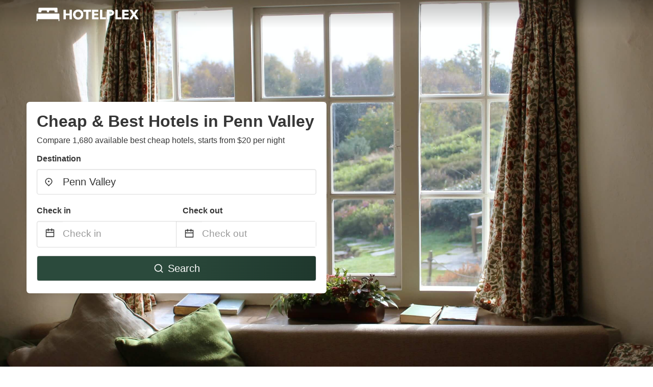

--- FILE ---
content_type: application/javascript
request_url: https://www.hotelplex.com/_next/static/chunks/5.fba3bdac7bcf017a4f22.js
body_size: 59266
content:
(window.webpackJsonp_N_E=window.webpackJsonp_N_E||[]).push([[5],{Gpi5:function(e,t,n){"use strict";var o=Object.prototype.hasOwnProperty,i="~";function r(){}function a(e,t,n){this.fn=e,this.context=t,this.once=n||!1}function s(e,t,n,o,r){if("function"!==typeof n)throw new TypeError("The listener must be a function");var s=new a(n,o||e,r),l=i?i+t:t;return e._events[l]?e._events[l].fn?e._events[l]=[e._events[l],s]:e._events[l].push(s):(e._events[l]=s,e._eventsCount++),e}function l(e,t){0===--e._eventsCount?e._events=new r:delete e._events[t]}function p(){this._events=new r,this._eventsCount=0}Object.create&&(r.prototype=Object.create(null),(new r).__proto__||(i=!1)),p.prototype.eventNames=function(){var e,t,n=[];if(0===this._eventsCount)return n;for(t in e=this._events)o.call(e,t)&&n.push(i?t.slice(1):t);return Object.getOwnPropertySymbols?n.concat(Object.getOwnPropertySymbols(e)):n},p.prototype.listeners=function(e){var t=i?i+e:e,n=this._events[t];if(!n)return[];if(n.fn)return[n.fn];for(var o=0,r=n.length,a=new Array(r);o<r;o++)a[o]=n[o].fn;return a},p.prototype.listenerCount=function(e){var t=i?i+e:e,n=this._events[t];return n?n.fn?1:n.length:0},p.prototype.emit=function(e,t,n,o,r,a){var s=i?i+e:e;if(!this._events[s])return!1;var l,p,u=this._events[s],h=arguments.length;if(u.fn){switch(u.once&&this.removeListener(e,u.fn,void 0,!0),h){case 1:return u.fn.call(u.context),!0;case 2:return u.fn.call(u.context,t),!0;case 3:return u.fn.call(u.context,t,n),!0;case 4:return u.fn.call(u.context,t,n,o),!0;case 5:return u.fn.call(u.context,t,n,o,r),!0;case 6:return u.fn.call(u.context,t,n,o,r,a),!0}for(p=1,l=new Array(h-1);p<h;p++)l[p-1]=arguments[p];u.fn.apply(u.context,l)}else{var c,d=u.length;for(p=0;p<d;p++)switch(u[p].once&&this.removeListener(e,u[p].fn,void 0,!0),h){case 1:u[p].fn.call(u[p].context);break;case 2:u[p].fn.call(u[p].context,t);break;case 3:u[p].fn.call(u[p].context,t,n);break;case 4:u[p].fn.call(u[p].context,t,n,o);break;default:if(!l)for(c=1,l=new Array(h-1);c<h;c++)l[c-1]=arguments[c];u[p].fn.apply(u[p].context,l)}}return!0},p.prototype.on=function(e,t,n){return s(this,e,t,n,!1)},p.prototype.once=function(e,t,n){return s(this,e,t,n,!0)},p.prototype.removeListener=function(e,t,n,o){var r=i?i+e:e;if(!this._events[r])return this;if(!t)return l(this,r),this;var a=this._events[r];if(a.fn)a.fn!==t||o&&!a.once||n&&a.context!==n||l(this,r);else{for(var s=0,p=[],u=a.length;s<u;s++)(a[s].fn!==t||o&&!a[s].once||n&&a[s].context!==n)&&p.push(a[s]);p.length?this._events[r]=1===p.length?p[0]:p:l(this,r)}return this},p.prototype.removeAllListeners=function(e){var t;return e?(t=i?i+e:e,this._events[t]&&l(this,t)):(this._events=new r,this._eventsCount=0),this},p.prototype.off=p.prototype.removeListener,p.prototype.addListener=p.prototype.on,p.prefixed=i,p.EventEmitter=p,e.exports=p},aeo5:function(e,t,n){"use strict";function o(e,t){this.x=e,this.y=t}e.exports=o,o.prototype={clone:function(){return new o(this.x,this.y)},add:function(e){return this.clone()._add(e)},sub:function(e){return this.clone()._sub(e)},multByPoint:function(e){return this.clone()._multByPoint(e)},divByPoint:function(e){return this.clone()._divByPoint(e)},mult:function(e){return this.clone()._mult(e)},div:function(e){return this.clone()._div(e)},rotate:function(e){return this.clone()._rotate(e)},rotateAround:function(e,t){return this.clone()._rotateAround(e,t)},matMult:function(e){return this.clone()._matMult(e)},unit:function(){return this.clone()._unit()},perp:function(){return this.clone()._perp()},round:function(){return this.clone()._round()},mag:function(){return Math.sqrt(this.x*this.x+this.y*this.y)},equals:function(e){return this.x===e.x&&this.y===e.y},dist:function(e){return Math.sqrt(this.distSqr(e))},distSqr:function(e){var t=e.x-this.x,n=e.y-this.y;return t*t+n*n},angle:function(){return Math.atan2(this.y,this.x)},angleTo:function(e){return Math.atan2(this.y-e.y,this.x-e.x)},angleWith:function(e){return this.angleWithSep(e.x,e.y)},angleWithSep:function(e,t){return Math.atan2(this.x*t-this.y*e,this.x*e+this.y*t)},_matMult:function(e){var t=e[0]*this.x+e[1]*this.y,n=e[2]*this.x+e[3]*this.y;return this.x=t,this.y=n,this},_add:function(e){return this.x+=e.x,this.y+=e.y,this},_sub:function(e){return this.x-=e.x,this.y-=e.y,this},_mult:function(e){return this.x*=e,this.y*=e,this},_div:function(e){return this.x/=e,this.y/=e,this},_multByPoint:function(e){return this.x*=e.x,this.y*=e.y,this},_divByPoint:function(e){return this.x/=e.x,this.y/=e.y,this},_unit:function(){return this._div(this.mag()),this},_perp:function(){var e=this.y;return this.y=this.x,this.x=-e,this},_rotate:function(e){var t=Math.cos(e),n=Math.sin(e),o=t*this.x-n*this.y,i=n*this.x+t*this.y;return this.x=o,this.y=i,this},_rotateAround:function(e,t){var n=Math.cos(e),o=Math.sin(e),i=t.x+n*(this.x-t.x)-o*(this.y-t.y),r=t.y+o*(this.x-t.x)+n*(this.y-t.y);return this.x=i,this.y=r,this},_round:function(){return this.x=Math.round(this.x),this.y=Math.round(this.y),this}},o.convert=function(e){return e instanceof o?e:Array.isArray(e)?new o(e[0],e[1]):e}},"mV/n":function(e,t,n){"use strict";n.r(t);var o=n("9fIP"),i=n("MMYH"),r=n("8K1b"),a=n("K/z8"),s=n("sRHE"),l=n("ERkP"),p=n.n(l),u=n("zjfJ"),h=n("aWzz"),c=n.n(h),d=n("7nmT"),g=n.n(d),f=n("Gpi5"),m=n.n(f),v=function e(t,n){if(t===n)return!0;if(t&&n&&"object"==typeof t&&"object"==typeof n){if(t.constructor!==n.constructor)return!1;var o,i,r;if(Array.isArray(t)){if((o=t.length)!=n.length)return!1;for(i=o;0!==i--;)if(!e(t[i],n[i]))return!1;return!0}if(t.constructor===RegExp)return t.source===n.source&&t.flags===n.flags;if(t.valueOf!==Object.prototype.valueOf)return t.valueOf()===n.valueOf();if(t.toString!==Object.prototype.toString)return t.toString()===n.toString();if((o=(r=Object.keys(t)).length)!==Object.keys(n).length)return!1;for(i=o;0!==i--;)if(!Object.prototype.hasOwnProperty.call(n,r[i]))return!1;for(i=o;0!==i--;){var a=r[i];if(!e(t[a],n[a]))return!1}return!0}return t!==t&&n!==n};const _="__googleMapsScriptId";class y{constructor({apiKey:e,channel:t,client:n,id:o=_,libraries:i=[],language:r,region:a,version:s,mapIds:l,nonce:p,retries:u=3,url:h="https://maps.googleapis.com/maps/api/js"}){if(this.CALLBACK="__googleMapsCallback",this.callbacks=[],this.done=!1,this.loading=!1,this.errors=[],this.version=s,this.apiKey=e,this.channel=t,this.client=n,this.id=o||_,this.libraries=i,this.language=r,this.region=a,this.mapIds=l,this.nonce=p,this.retries=u,this.url=h,y.instance){if(!v(this.options,y.instance.options))throw new Error(`Loader must not be called again with different options. ${JSON.stringify(this.options)} !== ${JSON.stringify(y.instance.options)}`);return y.instance}y.instance=this}get options(){return{version:this.version,apiKey:this.apiKey,channel:this.channel,client:this.client,id:this.id,libraries:this.libraries,language:this.language,region:this.region,mapIds:this.mapIds,nonce:this.nonce,url:this.url}}createUrl(){let e=this.url;return e+=`?callback=${this.CALLBACK}`,this.apiKey&&(e+=`&key=${this.apiKey}`),this.channel&&(e+=`&channel=${this.channel}`),this.client&&(e+=`&client=${this.client}`),this.libraries.length>0&&(e+=`&libraries=${this.libraries.join(",")}`),this.language&&(e+=`&language=${this.language}`),this.region&&(e+=`&region=${this.region}`),this.version&&(e+=`&v=${this.version}`),this.mapIds&&(e+=`&map_ids=${this.mapIds.join(",")}`),e}load(){return this.loadPromise()}loadPromise(){return new Promise((e,t)=>{this.loadCallback(n=>{n?t(n):e()})})}loadCallback(e){this.callbacks.push(e),this.execute()}setScript(){if(document.getElementById(this.id))return void this.callback();const e=this.createUrl(),t=document.createElement("script");t.id=this.id,t.type="text/javascript",t.src=e,t.onerror=this.loadErrorCallback.bind(this),t.defer=!0,t.async=!0,this.nonce&&(t.nonce=this.nonce),document.head.appendChild(t)}deleteScript(){const e=document.getElementById(this.id);e&&e.remove()}resetIfRetryingFailed(){const e=this.retries+1;this.done&&!this.loading&&this.errors.length>=e&&(this.deleteScript(),this.done=!1,this.loading=!1,this.errors=[])}loadErrorCallback(e){if(this.errors.push(e),this.errors.length<=this.retries){const e=this.errors.length*Math.pow(2,this.errors.length);console.log(`Failed to load Google Maps script, retrying in ${e} ms.`),setTimeout(()=>{this.deleteScript(),this.setScript()},e)}else this.onerrorEvent=e,this.callback()}setCallback(){window.__googleMapsCallback=this.callback.bind(this)}callback(){this.done=!0,this.loading=!1,this.callbacks.forEach(e=>{e(this.onerrorEvent)}),this.callbacks=[]}execute(){window.google&&window.google.maps&&window.google.maps.version&&(console.warn("Google Maps already loaded outside @googlemaps/js-api-loader.This may result in undesirable behavior as options and script parameters may not match."),this.callback()),this.resetIfRetryingFailed(),this.done?this.callback():this.loading||(this.loading=!0,this.setCallback(),this.setScript())}}var C=n("aeo5"),M=n.n(C);function b(){return(b=Object.assign||function(e){for(var t=1;t<arguments.length;t++){var n=arguments[t];for(var o in n)Object.prototype.hasOwnProperty.call(n,o)&&(e[o]=n[o])}return e}).apply(this,arguments)}function w(e,t){e.prototype=Object.create(t.prototype),e.prototype.constructor=e,e.__proto__=t}function k(e){if(void 0===e)throw new ReferenceError("this hasn't been initialised - super() hasn't been called");return e}var x={width:"100%",height:"100%",left:0,top:0,margin:0,padding:0,position:"absolute"},S=function(e){function t(){return e.apply(this,arguments)||this}w(t,e);var n=t.prototype;return n.shouldComponentUpdate=function(){return!1},n.render=function(){return p.a.createElement("div",{ref:this.props.registerChild,style:x})},t}(l.Component),L=function(e){function t(t){var n;return(n=e.call(this)||this).gmapInstance=t,n}w(t,e);var n=t.prototype;return n.getChildren=function(){return this.gmapInstance.props.children},n.getMousePosition=function(){return this.gmapInstance.mouse_},n.getUpdateCounter=function(){return this.gmapInstance.updateCounter_},n.dispose=function(){this.gmapInstance=null,this.removeAllListeners()},t}(m.a),O=function(e,t){for(var n=b({},e),o=0;o<t.length;o++){var i=t[o];i in n&&delete n[i]}return n},D=Object.prototype.hasOwnProperty;function z(e,t){return e===t?0!==e||0!==t||1/e==1/t:e!=e&&t!=t}function T(e,t){if(z(e,t))return!0;if("object"!=typeof e||null===e||"object"!=typeof t||null===t)return!1;var n=Object.keys(e),o=Object.keys(t);if(n.length!==o.length)return!1;for(var i=0;i<n.length;i++)if(!D.call(t,n[i])||!z(e[n[i]],t[n[i]]))return!1;return!0}var P={width:"100%",height:"100%",left:0,top:0,margin:0,padding:0,position:"absolute"},E={width:0,height:0,left:0,top:0,backgroundColor:"transparent",position:"absolute"},A=function(e){function t(t){var n;return(n=e.call(this,t)||this)._getState=function(){return{children:n.props.dispatcher.getChildren(),updateCounter:n.props.dispatcher.getUpdateCounter()}},n._onChangeHandler=function(){if(n.dimensionsCache_){var e=(n.state.children||[]).length,t=n._getState();n.setState(t,(function(){return(t.children||[]).length!==e&&n._onMouseChangeHandler()}))}},n._onChildClick=function(){n.props.onChildClick&&n.hoverChildProps_&&n.props.onChildClick(n.hoverKey_,n.hoverChildProps_)},n._onChildMouseDown=function(){n.props.onChildMouseDown&&n.hoverChildProps_&&n.props.onChildMouseDown(n.hoverKey_,n.hoverChildProps_)},n._onChildMouseEnter=function(e,t){n.dimensionsCache_&&(n.props.onChildMouseEnter&&n.props.onChildMouseEnter(e,t),n.hoverChildProps_=t,n.hoverKey_=e,n.setState({hoverKey:e}))},n._onChildMouseLeave=function(){if(n.dimensionsCache_){var e=n.hoverKey_;null!=e&&(n.props.onChildMouseLeave&&n.props.onChildMouseLeave(e,n.hoverChildProps_),n.hoverKey_=null,n.hoverChildProps_=null,n.setState({hoverKey:null}))}},n._onMouseAllow=function(e){e||n._onChildMouseLeave(),n.allowMouse_=e},n._onMouseChangeHandler=function(){n.allowMouse_&&n._onMouseChangeHandlerRaf()},n._onMouseChangeHandlerRaf=function(){if(n.dimensionsCache_){var e=n.props.dispatcher.getMousePosition();if(e){var t=[],o=n.props.getHoverDistance();if(p.a.Children.forEach(n.state.children,(function(i,r){if(i&&(void 0!==i.props.latLng||void 0!==i.props.lat||void 0!==i.props.lng)){var a=null!=i.key?i.key:r,s=n.props.distanceToMouse(n.dimensionsCache_[a],e,i.props);s<o&&t.push({key:a,dist:s,props:i.props})}})),t.length){t.sort((function(e,t){return e.dist-t.dist}));var i=t[0].key,r=t[0].props;n.hoverKey_!==i&&(n._onChildMouseLeave(),n._onChildMouseEnter(i,r))}else n._onChildMouseLeave()}else n._onChildMouseLeave()}},n._getDimensions=function(e){return n.dimensionsCache_[e]},n.dimensionsCache_={},n.hoverKey_=null,n.hoverChildProps_=null,n.allowMouse_=!0,n.state=b({},n._getState(),{hoverKey:null}),n}w(t,e);var n=t.prototype;return n.componentDidMount=function(){this.props.dispatcher.on("kON_CHANGE",this._onChangeHandler),this.props.dispatcher.on("kON_MOUSE_POSITION_CHANGE",this._onMouseChangeHandler),this.props.dispatcher.on("kON_CLICK",this._onChildClick),this.props.dispatcher.on("kON_MDOWN",this._onChildMouseDown)},n.shouldComponentUpdate=function(e,t){return!0===this.props.experimental?!T(this.props,e)||!T(O(this.state,["hoverKey"]),O(t,["hoverKey"])):!T(this.props,e)||!T(this.state,t)},n.componentWillUnmount=function(){this.props.dispatcher.removeListener("kON_CHANGE",this._onChangeHandler),this.props.dispatcher.removeListener("kON_MOUSE_POSITION_CHANGE",this._onMouseChangeHandler),this.props.dispatcher.removeListener("kON_CLICK",this._onChildClick),this.props.dispatcher.removeListener("kON_MDOWN",this._onChildMouseDown),this.dimensionsCache_=null},n.render=function(){var e=this,t=this.props.style||P;this.dimensionsCache_={};var n=p.a.Children.map(this.state.children,(function(t,n){if(t){if(void 0===t.props.latLng&&void 0===t.props.lat&&void 0===t.props.lng)return p.a.cloneElement(t,{$geoService:e.props.geoService,$onMouseAllow:e._onMouseAllow,$prerender:e.props.prerender});var o=void 0!==t.props.latLng?t.props.latLng:{lat:t.props.lat,lng:t.props.lng},i=e.props.insideMapPanes?e.props.geoService.fromLatLngToDivPixel(o):e.props.geoService.fromLatLngToCenterPixel(o),r={left:i.x,top:i.y};if(void 0!==t.props.seLatLng||void 0!==t.props.seLat&&void 0!==t.props.seLng){var a=void 0!==t.props.seLatLng?t.props.seLatLng:{lat:t.props.seLat,lng:t.props.seLng},s=e.props.insideMapPanes?e.props.geoService.fromLatLngToDivPixel(a):e.props.geoService.fromLatLngToCenterPixel(a);r.width=s.x-i.x,r.height=s.y-i.y}var l=e.props.geoService.fromLatLngToContainerPixel(o),u=null!=t.key?t.key:n;return e.dimensionsCache_[u]=b({x:l.x,y:l.y},o),p.a.createElement("div",{key:u,style:b({},E,r),className:t.props.$markerHolderClassName},p.a.cloneElement(t,{$hover:u===e.state.hoverKey,$getDimensions:e._getDimensions,$dimensionKey:u,$geoService:e.props.geoService,$onMouseAllow:e._onMouseAllow,$prerender:e.props.prerender}))}}));return p.a.createElement("div",{style:t},n)},t}(l.Component);A.propTypes={geoService:c.a.any,style:c.a.any,distanceToMouse:c.a.func,dispatcher:c.a.any,onChildClick:c.a.func,onChildMouseDown:c.a.func,onChildMouseLeave:c.a.func,onChildMouseEnter:c.a.func,getHoverDistance:c.a.func,insideMapPanes:c.a.bool,prerender:c.a.bool},A.defaultProps={insideMapPanes:!1,prerender:!1};var j={width:"50%",height:"50%",left:"50%",top:"50%",margin:0,padding:0,position:"absolute"};function B(e){return p.a.createElement("div",{style:j},p.a.createElement(A,b({},e,{prerender:!0})))}var I,N,R,Z=new Promise((function(e){R=e})),H=function(e,t){if(!e)return Z;if(N)return N;e.libraries||(e.libraries=[]);var n=[].concat(e.libraries);if(t&&(0!==n.length&&n.includes("visualization")||n.push("visualization"),console.warn("heatmapLibrary will be deprecated in the future. Please use { libraries: ['visualization'] } in bootstrapURLKeys property instead")),"undefined"==typeof window)throw new Error("google map cannot be loaded outside browser env");var o=e.key,i=function(e,t){if(null==e)return{};var n,o,i={},r=Object.keys(e);for(o=0;o<r.length;o++)t.indexOf(n=r[o])>=0||(i[n]=e[n]);return i}(e,["key"]);return I||(I=new y(b({apiKey:o||""},i,{libraries:n}))),N=I.load().then((function(){return R(window.google.maps),window.google.maps})),R(N),N};function F(e,t,n){var o=n-t;return e===n?e:((e-t)%o+o)%o+t}var U=function(){function e(e,t){if(isNaN(e)||isNaN(t))throw new Error("Invalid LatLng object: ("+e+", "+t+")");this.lat=+e,this.lng=+t}return e.prototype.wrap=function(){return new e(this.lat,F(this.lng,-180,180))},e}();U.convert=function(e){return e instanceof U?e:Array.isArray(e)?new U(e[0],e[1]):"lng"in e&&"lat"in e?new U(e.lat,e.lng):e};var G=function(){function e(e,t,n){this.tileSize=e||512,this._minZoom=t||0,this._maxZoom=n||52,this.latRange=[-85.05113,85.05113],this.width=0,this.height=0,this.zoom=0,this.center=new U(0,0),this.angle=0}var t,n=e.prototype;return n.zoomScale=function(e){return Math.pow(2,e)},n.scaleZoom=function(e){return Math.log(e)/Math.LN2},n.project=function(e,t){return new M.a(this.lngX(e.lng,t),this.latY(e.lat,t))},n.unproject=function(e,t){return new U(this.yLat(e.y,t),this.xLng(e.x,t))},n.lngX=function(e,t){return(180+e)*(t||this.worldSize)/360},n.latY=function(e,t){return(180-180/Math.PI*Math.log(Math.tan(Math.PI/4+e*Math.PI/360)))*(t||this.worldSize)/360},n.xLng=function(e,t){return 360*e/(t||this.worldSize)-180},n.yLat=function(e,t){return 360/Math.PI*Math.atan(Math.exp((180-360*e/(t||this.worldSize))*Math.PI/180))-90},n.locationPoint=function(e){var t=this.project(e);return this.centerPoint._sub(this.point._sub(t)._rotate(this.angle))},n.pointLocation=function(e){var t=this.centerPoint._sub(e)._rotate(-this.angle);return this.unproject(this.point.sub(t))},(t=[{key:"minZoom",get:function(){return this._minZoom},set:function(e){this._minZoom=e,this.zoom=Math.max(this.zoom,e)}},{key:"maxZoom",get:function(){return this._maxZoom},set:function(e){this._maxZoom=e,this.zoom=Math.min(this.zoom,e)}},{key:"worldSize",get:function(){return this.tileSize*this.scale}},{key:"centerPoint",get:function(){return new M.a(0,0)}},{key:"size",get:function(){return new M.a(this.width,this.height)}},{key:"bearing",get:function(){return-this.angle/Math.PI*180},set:function(e){this.angle=-F(e,-180,180)*Math.PI/180}},{key:"zoom",get:function(){return this._zoom},set:function(e){var t=Math.min(Math.max(e,this.minZoom),this.maxZoom);this._zoom=t,this.scale=this.zoomScale(t),this.tileZoom=Math.floor(t),this.zoomFraction=t-this.tileZoom}},{key:"x",get:function(){return this.lngX(this.center.lng)}},{key:"y",get:function(){return this.latY(this.center.lat)}},{key:"point",get:function(){return new M.a(this.x,this.y)}}])&&function(e,t){for(var n=0;n<t.length;n++){var o=t[n];o.enumerable=o.enumerable||!1,o.configurable=!0,"value"in o&&(o.writable=!0),Object.defineProperty(e,o.key,o)}}(e.prototype,t),e}(),K=function(){function e(e){this.hasSize_=!1,this.hasView_=!1,this.transform_=new G(e||512)}var t=e.prototype;return t.setView=function(e,t,n){this.transform_.center=U.convert(e),this.transform_.zoom=+t,this.transform_.bearing=+n,this.hasView_=!0},t.setViewSize=function(e,t){this.transform_.width=e,this.transform_.height=t,this.hasSize_=!0},t.setMapCanvasProjection=function(e,t){this.maps_=e,this.mapCanvasProjection_=t},t.canProject=function(){return this.hasSize_&&this.hasView_},t.hasSize=function(){return this.hasSize_},t.fromLatLngToCenterPixel=function(e){return this.transform_.locationPoint(U.convert(e))},t.fromLatLngToDivPixel=function(e){if(this.mapCanvasProjection_){var t=new this.maps_.LatLng(e.lat,e.lng);return this.mapCanvasProjection_.fromLatLngToDivPixel(t)}return this.fromLatLngToCenterPixel(e)},t.fromLatLngToContainerPixel=function(e){if(this.mapCanvasProjection_){var t=new this.maps_.LatLng(e.lat,e.lng);return this.mapCanvasProjection_.fromLatLngToContainerPixel(t)}var n=this.fromLatLngToCenterPixel(e);return n.x-=this.transform_.worldSize*Math.round(n.x/this.transform_.worldSize),n.x+=this.transform_.width/2,n.y+=this.transform_.height/2,n},t.fromContainerPixelToLatLng=function(e){if(this.mapCanvasProjection_){var t=this.mapCanvasProjection_.fromContainerPixelToLatLng(e);return{lat:t.lat(),lng:t.lng()}}var n=b({},e);n.x-=this.transform_.width/2,n.y-=this.transform_.height/2;var o=this.transform_.pointLocation(M.a.convert(n));return o.lng-=360*Math.round(o.lng/360),o},t.getWidth=function(){return this.transform_.width},t.getHeight=function(){return this.transform_.height},t.getZoom=function(){return this.transform_.zoom},t.getCenter=function(){return this.transform_.pointLocation({x:0,y:0})},t.getBounds=function(e,t){var n=e&&e[0]||0,o=e&&e[1]||0,i=e&&e[2]||0,r=e&&e[3]||0;if(this.getWidth()-o-r>0&&this.getHeight()-n-i>0){var a=this.transform_.pointLocation(M.a.convert({x:r-this.getWidth()/2,y:n-this.getHeight()/2})),s=this.transform_.pointLocation(M.a.convert({x:this.getWidth()/2-o,y:this.getHeight()/2-i})),l=[a.lat,a.lng,s.lat,s.lng,s.lat,a.lng,a.lat,s.lng];return t&&(l=l.map((function(e){return Math.round(e*t)/t}))),l}return[0,0,0,0]},e}();function W(e){if(window.requestAnimationFrame)return window.requestAnimationFrame(e);var t=window.webkitRequestAnimationFrame||window.mozRequestAnimationFrame;return t?t(e):window.setTimeout(e,1e3/60)}var $=Math.log2?Math.log2:function(e){return Math.log(e)/Math.LN2};function V(e,t){return Object.keys(e).reduce((function(n,o){return t(e[o])&&(n[o]=e[o]),n}),{})}var q=function(e){if(null!==e&&"object"==typeof e){if(0===Object.keys(e).length)return!0}else if(null==e||""===e)return!0;return!1},J=Object.prototype.toString;function Y(e){return"number"==typeof e||function(e){return!!e&&"object"==typeof e}(e)&&"[object Number]"===J.call(e)}var X=null;function Q(){if(X)return X;if("undefined"!=typeof navigator){var e=navigator.userAgent.indexOf("MSIE")>-1,t=navigator.userAgent.indexOf("Firefox")>-1,n=navigator.userAgent.toLowerCase().indexOf("op")>-1,o=navigator.userAgent.indexOf("Chrome")>-1,i=navigator.userAgent.indexOf("Safari")>-1;return o&&i&&(i=!1),o&&n&&(o=!1),X={isExplorer:e,isFirefox:t,isOpera:n,isChrome:o,isSafari:i}}return X={isChrome:!0,isExplorer:!1,isFirefox:!1,isOpera:!1,isSafari:!1}}var ee=function(e){return Function.prototype.toString.call(e)};function te(e){if(!e||"object"!=typeof e)return!1;var t="function"==typeof e.constructor?Object.getPrototypeOf(e):Object.prototype;if(null===t)return!0;var n=t.constructor;return"function"==typeof n&&n instanceof n&&ee(n)===ee(Object)}function ne(e,t,n,o){e.addEventListener(t,n,function(){var e=!1;try{var t=Object.defineProperty({},"passive",{get:function(){e=!0}});window.addEventListener("test",t,t),window.removeEventListener("test",t,t)}catch(t){e=!1}return e}()?{capture:o,passive:!0}:o)}var oe,ie=!("undefined"==typeof window||!window.document||!window.document.createElement);oe=ie?window:"undefined"!=typeof self?self:void 0;var re,ae="undefined"!=typeof document&&document.attachEvent,se=!1;if(ie&&!ae){var le=function(){var e=oe.requestAnimationFrame||oe.mozRequestAnimationFrame||oe.webkitRequestAnimationFrame||function(e){return oe.setTimeout(e,20)};return function(t){return e(t)}}(),pe=(re=oe.cancelAnimationFrame||oe.mozCancelAnimationFrame||oe.webkitCancelAnimationFrame||oe.clearTimeout,function(e){return re(e)}),ue=function(e){var t=e.__resizeTriggers__,n=t.firstElementChild,o=t.lastElementChild,i=n.firstElementChild;o.scrollLeft=o.scrollWidth,o.scrollTop=o.scrollHeight,i.style.width=n.offsetWidth+1+"px",i.style.height=n.offsetHeight+1+"px",n.scrollLeft=n.scrollWidth,n.scrollTop=n.scrollHeight},he=function(e){var t=this;ue(this),this.__resizeRAF__&&pe(this.__resizeRAF__),this.__resizeRAF__=le((function(){(function(e){return e.offsetWidth!=e.__resizeLast__.width||e.offsetHeight!=e.__resizeLast__.height})(t)&&(t.__resizeLast__.width=t.offsetWidth,t.__resizeLast__.height=t.offsetHeight,t.__resizeListeners__.forEach((function(n){n.call(t,e)})))}))},ce=!1,de="",ge="animationstart",fe="Webkit Moz O ms".split(" "),me="webkitAnimationStart animationstart oAnimationStart MSAnimationStart".split(" ");if(ie){var ve=document.createElement("fakeelement");if(void 0!==ve.style.animationName&&(ce=!0),!1===ce)for(var _e=0;_e<fe.length;_e++)if(void 0!==ve.style[fe[_e]+"AnimationName"]){de="-"+fe[_e].toLowerCase()+"-",ge=me[_e],ce=!0;break}}var ye="resizeanim",Ce="@"+de+"keyframes "+ye+" { from { opacity: 0; } to { opacity: 0; } } ",Me=de+"animation: 1ms "+ye+"; "}var be=void 0!==g.a.createPortal,we=be?g.a.createPortal:g.a.unstable_renderSubtreeIntoContainer,ke=function(e){return te(e)?e:{lat:e[0],lng:e[1]}},xe=function(e,t){return t<e?e:t},Se=function(e){function t(t){var n;if((n=e.call(this,t)||this)._getMinZoom=function(){if(n.geoService_.getWidth()>0||n.geoService_.getHeight()>0){var e=Math.ceil(n.geoService_.getWidth()/256)+2,t=Math.ceil(n.geoService_.getHeight()/256)+2,o=Math.max(e,t);return Math.ceil($(o))}return 3},n._computeMinZoom=function(e){return q(e)?n._getMinZoom():e},n._mapDomResizeCallback=function(){if(n.resetSizeOnIdle_=!0,n.maps_){var e=n.props.center||n.props.defaultCenter,t=n.map_.getCenter();n.maps_.event.trigger(n.map_,"resize"),n.map_.setCenter(n.props.resetBoundsOnResize?e:t)}},n._setLayers=function(e){e.forEach((function(e){n.layers_[e]=new n.maps_[e],n.layers_[e].setMap(n.map_)}))},n._renderPortal=function(){return p.a.createElement(A,{experimental:n.props.experimental,onChildClick:n._onChildClick,onChildMouseDown:n._onChildMouseDown,onChildMouseEnter:n._onChildMouseEnter,onChildMouseLeave:n._onChildMouseLeave,geoService:n.geoService_,insideMapPanes:!0,distanceToMouse:n.props.distanceToMouse,getHoverDistance:n._getHoverDistance,dispatcher:n.markersDispatcher_})},n._initMap=function(){if(!n.initialized_){n.initialized_=!0;var e=ke(n.props.center||n.props.defaultCenter);n.geoService_.setView(e,n.props.zoom||n.props.defaultZoom,0),n._onBoundsChanged();var t=b({},n.props.apiKey&&{key:n.props.apiKey},n.props.bootstrapURLKeys);n.props.googleMapLoader(t,n.props.heatmapLibrary).then((function(e){if(n.mounted_){var t,o,i=n.geoService_.getCenter(),r={zoom:n.props.zoom||n.props.defaultZoom,center:new e.LatLng(i.lat,i.lng)};n.props.heatmap.positions&&(Object.assign(k(n),{heatmap:(t=e,o=n.props.heatmap,new t.visualization.HeatmapLayer({data:o.positions.reduce((function(e,n){var o=n.weight,i=void 0===o?1:o;return e.push({location:new t.LatLng(n.lat,n.lng),weight:i}),e}),[])}))}),function(e,t){var n=t.options,o=void 0===n?{}:n;Object.keys(o).map((function(t){return e.set(t,o[t])}))}(n.heatmap,n.props.heatmap));var a=V(e,te),s="function"==typeof n.props.options?n.props.options(a):n.props.options,l=!q(n.props.draggable)&&{draggable:n.props.draggable},p=n._computeMinZoom(s.minZoom);n.minZoom_=p;var u=b({},{overviewMapControl:!1,streetViewControl:!1,rotateControl:!0,mapTypeControl:!1,styles:[{featureType:"poi",elementType:"labels",stylers:[{visibility:"off"}]}],minZoom:3},{minZoom:p},s,r);n.defaultDraggableOption_=q(u.draggable)?n.defaultDraggableOption_:u.draggable;var h=b({},u,l);h.minZoom=xe(h.minZoom,p);var c=new e.Map(g.a.findDOMNode(n.googleMapDom_),h);n.map_=c,n.maps_=e,n._setLayers(n.props.layerTypes);var d=e.version.match(/^3\.(\d+)\./),f=d&&Number(d[1]),m=k(n),v=Object.assign(new e.OverlayView,{onAdd:function(){var t="undefined"!=typeof screen?screen.width+"px":"2000px",n="undefined"!=typeof screen?screen.height+"px":"2000px",o=document.createElement("div");if(o.style.backgroundColor="transparent",o.style.position="absolute",o.style.left="0px",o.style.top="0px",o.style.width=t,o.style.height=n,m.props.overlayViewDivStyle){var i=m.props.overlayViewDivStyle;"object"==typeof i&&Object.keys(i).forEach((function(e){o.style[e]=i[e]}))}this.getPanes().overlayMouseTarget.appendChild(o),m.geoService_.setMapCanvasProjection(e,v.getProjection()),be?m.setState({overlay:o}):we(m,m._renderPortal(),o,(function(){return m.setState({overlay:o})}))},onRemove:function(){var e=m.state.overlay;e&&!be&&g.a.unmountComponentAtNode(e),m.setState({overlay:null})},draw:function(){if(m.updateCounter_++,m._onBoundsChanged(c,e,!m.props.debounced),m.googleApiLoadedCalled_||(m._onGoogleApiLoaded({map:c,maps:e,ref:m.googleMapDom_}),m.googleApiLoadedCalled_=!0),m.mouse_){var t=m.geoService_.fromContainerPixelToLatLng(m.mouse_);m.mouse_.lat=t.lat,m.mouse_.lng=t.lng}m._onChildMouseMove(),m.markersDispatcher_&&(m.markersDispatcher_.emit("kON_CHANGE"),m.fireMouseEventOnIdle_&&m.markersDispatcher_.emit("kON_MOUSE_POSITION_CHANGE"))}});n.overlay_=v,v.setMap(c),n.props.heatmap.positions&&n.heatmap.setMap(c),n.props.onTilesLoaded&&e.event.addListener(c,"tilesloaded",(function(){m._onTilesLoaded()})),e.event.addListener(c,"zoom_changed",(function(){m.geoService_.getZoom()!==c.getZoom()&&(m.zoomAnimationInProgress_||(m.zoomAnimationInProgress_=!0,m._onZoomAnimationStart(c.zoom)),f<32)&&((new Date).getTime()-n.zoomControlClickTime_<300?W((function(){return W((function(){m.updateCounter_++,m._onBoundsChanged(c,e)}))})):(m.updateCounter_++,m._onBoundsChanged(c,e)))})),e.event.addListener(c,"idle",(function(){if(n.resetSizeOnIdle_){n._setViewSize();var t=n._computeMinZoom(s.minZoom);t!==n.minZoom_&&(n.minZoom_=t,c.setOptions({minZoom:t})),n.resetSizeOnIdle_=!1}m.zoomAnimationInProgress_&&(m.zoomAnimationInProgress_=!1,m._onZoomAnimationEnd(c.zoom)),m.updateCounter_++,m._onBoundsChanged(c,e),m.dragTime_=0,m.markersDispatcher_&&m.markersDispatcher_.emit("kON_CHANGE")})),e.event.addListener(c,"mouseover",(function(){m.mouseInMap_=!0})),e.event.addListener(c,"click",(function(){m.mouseInMap_=!0})),e.event.addListener(c,"mouseout",(function(){m.mouseInMap_=!1,m.mouse_=null,m.markersDispatcher_.emit("kON_MOUSE_POSITION_CHANGE")})),e.event.addListener(c,"drag",(function(){m.dragTime_=(new Date).getTime(),m._onDrag(c)})),e.event.addListener(c,"dragend",(function(){var t=e.event.addListener(c,"idle",(function(){e.event.removeListener(t),m._onDragEnd(c)}))})),e.event.addListener(c,"maptypeid_changed",(function(){m._onMapTypeIdChange(c.getMapTypeId())}))}})).catch((function(e){throw n._onGoogleApiLoaded({map:null,maps:null,ref:n.googleMapDom_}),console.error(e),e}))}},n._onGoogleApiLoaded=function(){var e;n.props.onGoogleApiLoaded&&(e=n.props).onGoogleApiLoaded.apply(e,arguments)},n._getHoverDistance=function(){return n.props.hoverDistance},n._onDrag=function(){var e;return n.props.onDrag&&(e=n.props).onDrag.apply(e,arguments)},n._onDragEnd=function(){var e;return n.props.onDragEnd&&(e=n.props).onDragEnd.apply(e,arguments)},n._onMapTypeIdChange=function(){var e;return n.props.onMapTypeIdChange&&(e=n.props).onMapTypeIdChange.apply(e,arguments)},n._onZoomAnimationStart=function(){var e;return n.props.onZoomAnimationStart&&(e=n.props).onZoomAnimationStart.apply(e,arguments)},n._onZoomAnimationEnd=function(){var e;return n.props.onZoomAnimationEnd&&(e=n.props).onZoomAnimationEnd.apply(e,arguments)},n._onTilesLoaded=function(){return n.props.onTilesLoaded&&n.props.onTilesLoaded()},n._onChildClick=function(){var e;if(n.props.onChildClick)return(e=n.props).onChildClick.apply(e,arguments)},n._onChildMouseDown=function(e,t){n.childMouseDownArgs_=[e,t],n.props.onChildMouseDown&&n.props.onChildMouseDown(e,t,b({},n.mouse_))},n._onChildMouseUp=function(){var e;n.childMouseDownArgs_&&(n.props.onChildMouseUp&&(e=n.props).onChildMouseUp.apply(e,n.childMouseDownArgs_.concat([b({},n.mouse_)])),n.childMouseDownArgs_=null,n.childMouseUpTime_=(new Date).getTime())},n._onChildMouseMove=function(){var e;n.childMouseDownArgs_&&n.props.onChildMouseMove&&(e=n.props).onChildMouseMove.apply(e,n.childMouseDownArgs_.concat([b({},n.mouse_)]))},n._onChildMouseEnter=function(){var e;if(n.props.onChildMouseEnter)return(e=n.props).onChildMouseEnter.apply(e,arguments)},n._onChildMouseLeave=function(){var e;if(n.props.onChildMouseLeave)return(e=n.props).onChildMouseLeave.apply(e,arguments)},n._setViewSize=function(){if(n.mounted_){if(document.fullscreen||document.webkitIsFullScreen||document.mozFullScreen||document.msFullscreenElement)n.geoService_.setViewSize(window.innerWidth,window.innerHeight);else{var e=g.a.findDOMNode(n.googleMapDom_);n.geoService_.setViewSize(e.clientWidth,e.clientHeight)}n._onBoundsChanged()}},n._onWindowResize=function(){n.resetSizeOnIdle_=!0},n._onMapMouseMove=function(e){if(n.mouseInMap_){var t=(new Date).getTime();t-n.mouseMoveTime_>50&&(n.boundingRect_=e.currentTarget.getBoundingClientRect()),n.mouseMoveTime_=t;var o=e.clientX-n.boundingRect_.left,i=e.clientY-n.boundingRect_.top;n.mouse_||(n.mouse_={x:0,y:0,lat:0,lng:0}),n.mouse_.x=o,n.mouse_.y=i;var r=n.geoService_.fromContainerPixelToLatLng(n.mouse_);n.mouse_.lat=r.lat,n.mouse_.lng=r.lng,n._onChildMouseMove(),t-n.dragTime_<100?n.fireMouseEventOnIdle_=!0:(n.markersDispatcher_.emit("kON_MOUSE_POSITION_CHANGE"),n.fireMouseEventOnIdle_=!1)}},n._onClick=function(){var e;return n.props.onClick&&!n.childMouseDownArgs_&&(new Date).getTime()-n.childMouseUpTime_>300&&0===n.dragTime_&&(e=n.props).onClick.apply(e,arguments)},n._onMapClick=function(e){n.markersDispatcher_&&(n._onMapMouseMove(e),(new Date).getTime()-n.dragTime_>100&&(n.mouse_&&n._onClick(b({},n.mouse_,{event:e})),n.markersDispatcher_.emit("kON_CLICK",e)))},n._onMapMouseDownNative=function(e){n.mouseInMap_&&n._onMapMouseDown(e)},n._onMapMouseDown=function(e){n.markersDispatcher_&&(new Date).getTime()-n.dragTime_>100&&(n._onMapMouseMove(e),n.markersDispatcher_.emit("kON_MDOWN",e))},n._onMapMouseDownCapture=function(){Q().isChrome&&(n.zoomControlClickTime_=(new Date).getTime())},n._onKeyDownCapture=function(){Q().isChrome&&(n.zoomControlClickTime_=(new Date).getTime())},n._isCenterDefined=function(e){return e&&(te(e)&&Y(e.lat)&&Y(e.lng)||2===e.length&&Y(e[0])&&Y(e[1]))},n._onBoundsChanged=function(e,t,o){if(e){var i=e.getCenter();n.geoService_.setView([i.lat(),i.lng()],e.getZoom(),0)}if((n.props.onChange||n.props.onBoundsChange)&&n.geoService_.canProject()){var r=n.geoService_.getZoom(),a=n.geoService_.getBounds(),s=n.geoService_.getCenter();if(!function(e,t,n){if(e&&t){for(var o=0;o!==e.length;++o)if(Math.abs(e[o]-t[o])>1e-5)return!1;return!0}return!1}(a,n.prevBounds_)&&!1!==o){var l=n.geoService_.getBounds(n.props.margin);n.props.onBoundsChange&&n.props.onBoundsChange(n.centerIsObject_?b({},s):[s.lat,s.lng],r,a,l),n.props.onChange&&n.props.onChange({center:b({},s),zoom:r,bounds:{nw:{lat:a[0],lng:a[1]},se:{lat:a[2],lng:a[3]},sw:{lat:a[4],lng:a[5]},ne:{lat:a[6],lng:a[7]}},marginBounds:{nw:{lat:l[0],lng:l[1]},se:{lat:l[2],lng:l[3]},sw:{lat:l[4],lng:l[5]},ne:{lat:l[6],lng:l[7]}},size:n.geoService_.hasSize()?{width:n.geoService_.getWidth(),height:n.geoService_.getHeight()}:{width:0,height:0}}),n.prevBounds_=a}}},n._registerChild=function(e){n.googleMapDom_=e},n.mounted_=!1,n.initialized_=!1,n.googleApiLoadedCalled_=!1,n.map_=null,n.maps_=null,n.prevBounds_=null,n.heatmap=null,n.layers_={},n.mouse_=null,n.mouseMoveTime_=0,n.boundingRect_=null,n.mouseInMap_=!0,n.dragTime_=0,n.fireMouseEventOnIdle_=!1,n.updateCounter_=0,n.markersDispatcher_=new L(k(n)),n.geoService_=new K(256),n.centerIsObject_=te(n.props.center),n.minZoom_=3,n.defaultDraggableOption_=!0,n.zoomControlClickTime_=0,n.childMouseDownArgs_=null,n.childMouseUpTime_=0,n.googleMapDom_=null,n._isCenterDefined(n.props.center||n.props.defaultCenter)){var o=ke(n.props.center||n.props.defaultCenter);n.geoService_.setView(o,n.props.zoom||n.props.defaultZoom,0)}return n.zoomAnimationInProgress_=!1,n.state={overlay:null},n}w(t,e);var n=t.prototype;return n.componentDidMount=function(){var e=this;this.mounted_=!0,ne(window,"resize",this._onWindowResize,!1),ne(window,"keydown",this._onKeyDownCapture,!0);var t=g.a.findDOMNode(this.googleMapDom_);t&&ne(t,"mousedown",this._onMapMouseDownNative,!0),ne(window,"mouseup",this._onChildMouseUp,!1);var n=b({},this.props.apiKey&&{key:this.props.apiKey},this.props.bootstrapURLKeys);this.props.googleMapLoader(n,this.props.heatmapLibrary),setTimeout((function(){e._setViewSize(),e._isCenterDefined(e.props.center||e.props.defaultCenter)&&e._initMap()}),0,this),this.props.resetBoundsOnResize&&function(e,t){if(void 0===e.parentNode){var n=document.createElement("div");e.parentNode=n}e=e.parentNode,ae?e.attachEvent("onresize",t):(e.__resizeTriggers__||("static"==getComputedStyle(e).position&&(e.style.position="relative"),function(){if(!se){var e=(Ce||"")+".resize-triggers { "+(Me||"")+'visibility: hidden; opacity: 0; } .resize-triggers, .resize-triggers > div, .contract-trigger:before { content: " "; display: block; position: absolute; top: 0; left: 0; height: 100%; width: 100%; overflow: hidden; } .resize-triggers > div { background: #eee; overflow: auto; } .contract-trigger:before { width: 200%; height: 200%; }',t=document.head||document.getElementsByTagName("head")[0],n=document.createElement("style");n.type="text/css",n.styleSheet?n.styleSheet.cssText=e:n.appendChild(document.createTextNode(e)),t.appendChild(n),se=!0}}(),e.__resizeLast__={},e.__resizeListeners__=[],(e.__resizeTriggers__=document.createElement("div")).className="resize-triggers",e.__resizeTriggers__.innerHTML='<div class="expand-trigger"><div></div></div><div class="contract-trigger"></div>',e.appendChild(e.__resizeTriggers__),ue(e),ne(e,"scroll",he,!0),ge&&e.__resizeTriggers__.addEventListener(ge,(function(t){t.animationName==ye&&ue(e)}))),e.__resizeListeners__.push(t))}(t,this._mapDomResizeCallback)},n.shouldComponentUpdate=function(e,t){return!T(O(this.props,["draggable"]),O(e,["draggable"]))||!T(this.state,t)},n.componentDidUpdate=function(e){var t=this;if(!this._isCenterDefined(e.center)&&this._isCenterDefined(this.props.center)&&setTimeout((function(){return t._initMap()}),0),this.map_){var n=this.geoService_.getCenter();if(this._isCenterDefined(this.props.center)){var o=ke(this.props.center),i=this._isCenterDefined(e.center)?ke(e.center):null;(!i||Math.abs(o.lat-i.lat)+Math.abs(o.lng-i.lng)>1e-5)&&Math.abs(o.lat-n.lat)+Math.abs(o.lng-n.lng)>1e-5&&this.map_.panTo({lat:o.lat,lng:o.lng})}if(q(this.props.zoom)||Math.abs(this.props.zoom-e.zoom)>0&&this.map_.setZoom(this.props.zoom),!q(e.draggable)&&q(this.props.draggable)?this.map_.setOptions({draggable:this.defaultDraggableOption_}):T(e.draggable,this.props.draggable)||this.map_.setOptions({draggable:this.props.draggable}),!q(this.props.options)&&!T(e.options,this.props.options)){var r=V(this.maps_,te),a="function"==typeof this.props.options?this.props.options(r):this.props.options;if("minZoom"in(a=O(a,["zoom","center","draggable"]))){var s=this._computeMinZoom(a.minZoom);a.minZoom=xe(a.minZoom,s)}this.map_.setOptions(a)}T(this.props.layerTypes,e.layerTypes)||(Object.keys(this.layers_).forEach((function(e){t.layers_[e].setMap(null),delete t.layers_[e]})),this._setLayers(this.props.layerTypes)),this.heatmap&&!T(this.props.heatmap.positions,e.heatmap.positions)&&this.heatmap.setData(this.props.heatmap.positions.map((function(e){return{location:new t.maps_.LatLng(e.lat,e.lng),weight:e.weight}}))),this.heatmap&&!T(this.props.heatmap.options,e.heatmap.options)&&Object.keys(this.props.heatmap.options).forEach((function(e){t.heatmap.set(e,t.props.heatmap.options[e])}))}this.markersDispatcher_.emit("kON_CHANGE"),T(this.props.hoverDistance,e.hoverDistance)||this.markersDispatcher_.emit("kON_MOUSE_POSITION_CHANGE")},n.componentWillUnmount=function(){this.mounted_=!1;var e,t,n=g.a.findDOMNode(this.googleMapDom_);n&&n.removeEventListener("mousedown",this._onMapMouseDownNative,!0),window.removeEventListener("resize",this._onWindowResize),window.removeEventListener("keydown",this._onKeyDownCapture),window.removeEventListener("mouseup",this._onChildMouseUp,!1),this.props.resetBoundsOnResize&&(t=this._mapDomResizeCallback,e=(e=n).parentNode,ae?e.detachEvent("onresize",t):(e.__resizeListeners__.splice(e.__resizeListeners__.indexOf(t),1),e.__resizeListeners__.length||(e.removeEventListener("scroll",he),e.__resizeTriggers__=!e.removeChild(e.__resizeTriggers__)))),this.overlay_&&this.overlay_.setMap(null),this.maps_&&this.map_&&this.props.shouldUnregisterMapOnUnmount&&(this.map_.setOptions({scrollwheel:!1}),this.maps_.event.clearInstanceListeners(this.map_)),this.props.shouldUnregisterMapOnUnmount&&(this.map_=null,this.maps_=null),this.markersDispatcher_.dispose(),this.resetSizeOnIdle_=!1,this.props.shouldUnregisterMapOnUnmount&&(delete this.map_,delete this.markersDispatcher_)},n.render=function(){var e=this.state.overlay,t=e?null:p.a.createElement(B,{experimental:this.props.experimental,onChildClick:this._onChildClick,onChildMouseDown:this._onChildMouseDown,onChildMouseEnter:this._onChildMouseEnter,onChildMouseLeave:this._onChildMouseLeave,geoService:this.geoService_,insideMapPanes:!1,distanceToMouse:this.props.distanceToMouse,getHoverDistance:this._getHoverDistance,dispatcher:this.markersDispatcher_});return p.a.createElement("div",{style:this.props.style,onMouseMove:this._onMapMouseMove,onMouseDownCapture:this._onMapMouseDownCapture,onClick:this._onMapClick},p.a.createElement(S,{registerChild:this._registerChild}),be&&e&&we(this._renderPortal(),e),t)},t}(l.Component);Se.propTypes={apiKey:c.a.string,bootstrapURLKeys:c.a.any,defaultCenter:c.a.oneOfType([c.a.array,c.a.shape({lat:c.a.number,lng:c.a.number})]),center:c.a.oneOfType([c.a.array,c.a.shape({lat:c.a.number,lng:c.a.number})]),defaultZoom:c.a.number,zoom:c.a.number,onBoundsChange:c.a.func,onChange:c.a.func,onClick:c.a.func,onChildClick:c.a.func,onChildMouseDown:c.a.func,onChildMouseUp:c.a.func,onChildMouseMove:c.a.func,onChildMouseEnter:c.a.func,onChildMouseLeave:c.a.func,onZoomAnimationStart:c.a.func,onZoomAnimationEnd:c.a.func,onDrag:c.a.func,onDragEnd:c.a.func,onMapTypeIdChange:c.a.func,onTilesLoaded:c.a.func,options:c.a.any,distanceToMouse:c.a.func,hoverDistance:c.a.number,debounced:c.a.bool,margin:c.a.array,googleMapLoader:c.a.any,onGoogleApiLoaded:c.a.func,yesIWantToUseGoogleMapApiInternals:c.a.bool,draggable:c.a.bool,style:c.a.any,resetBoundsOnResize:c.a.bool,layerTypes:c.a.arrayOf(c.a.string),shouldUnregisterMapOnUnmount:c.a.bool},Se.defaultProps={distanceToMouse:function(e,t){return Math.sqrt((e.x-t.x)*(e.x-t.x)+(e.y-t.y)*(e.y-t.y))},hoverDistance:30,debounced:!0,options:function(){return{overviewMapControl:!1,streetViewControl:!1,rotateControl:!0,mapTypeControl:!1,styles:[{featureType:"poi",elementType:"labels",stylers:[{visibility:"off"}]}],minZoom:3}},googleMapLoader:H,yesIWantToUseGoogleMapApiInternals:!1,style:{width:"100%",height:"100%",margin:0,padding:0,position:"relative"},layerTypes:[],heatmap:{},heatmapLibrary:!1,shouldUnregisterMapOnUnmount:!0},Se.googleMapLoader=H;var Le=Se,Oe=n("WKiu"),De=n("kMCw"),ze=n("Tm1i"),Te=n("slGX"),Pe=n("T8kG"),Ee=p.a.createElement;function Ae(e){var t=function(){if("undefined"===typeof Reflect||!Reflect.construct)return!1;if(Reflect.construct.sham)return!1;if("function"===typeof Proxy)return!0;try{return Date.prototype.toString.call(Reflect.construct(Date,[],(function(){}))),!0}catch(e){return!1}}();return function(){var n,o=Object(s.a)(e);if(t){var i=Object(s.a)(this).constructor;n=Reflect.construct(o,arguments,i)}else n=o.apply(this,arguments);return Object(a.a)(this,n)}}var je,Be=function(e){Object(r.a)(n,e);var t=Ae(n);function n(){return Object(o.a)(this,n),t.apply(this,arguments)}return Object(i.a)(n,[{key:"render",value:function(){return Ee("div",{className:"map-property-banner-container"},Ee("a",{href:this.props.data.link,rel:"nofollow noopener noreferrer",target:"_blank",onClick:this.onPropertyClick.bind(this,this.props.data.link)},Ee("div",{style:Ie.cardContainer},Ee("img",{src:this.props.data.featuredImage.thumbnailUrl,style:Ie.propertyPopupThumbnail}),Ee("div",{style:Ie.propertyPopupDataContainer},Ee("div",{style:Ie.propertyPopupPropertyTitle,className:"has-text-dark"},this.props.data.title),Ee("div",{style:Ie.propertyPopupPropertyFeature,className:"has-text-grey"},Ee("span",null,this.props.data.featureDisplayText,this.getPropertyRating())),Ee("div",{style:Ie.priceAndActionButtonContainer},Ee("div",{style:Ie.propertyPopupPropertyPrice,className:"has-text-dark"},Ee("b",null,this.props.data.currentPrice)," ",De.a.localized("averageRate")),Ee("div",{style:Ie.callForActionButton},De.a.localized("viewDealLabel")))))))}},{key:"getPropertyRating",value:function(){if(this.props.data.rating&&this.props.data.rating>0)return Ee("span",{style:Ie.propertyPopupPropertyRating,className:"has-text-dark"},Ee(Pe.A,{style:Ie.starRating}),this.props.data.rating," (",this.props.data.reviewCount," ",De.a.getPlural(this.props.data.reviewCount,De.a.localized("reviewSingular"),De.a.localized("reviewPlural")),")")}},{key:"onPropertyClick",value:function(e){Object(Te.c)("Listing item click","MAP",this.props.data.link)}}]),n}(l.Component),Ie={cardContainer:{display:"flex",flexDirection:"row",padding:"".concat(ze.a.grid,"px ").concat(ze.a.grid,"px")},propertyPopupDataContainer:{flex:1,display:"flex",flexDirection:"column",paddingLeft:"".concat(ze.a.grid,"px")},propertyPopupThumbnail:{width:100,height:100,objectFit:"cover",borderRadius:ze.a.smallGrid},propertyPopupPropertyTitle:{fontSize:16},propertyPopupPropertyRating:{fontSize:14,verticalAlign:"center",marginLeft:ze.a.smallGrid},propertyPopupPropertyPrice:{marginTop:ze.a.smallGrid,fontSize:16},propertyPopupPropertyFeature:{fontSize:14,lineHeight:"".concat(2*ze.a.grid,"pt")},starRating:{position:"relative",top:1,marginRight:ze.a.smallGrid,color:ze.a.starRatingColor()},priceAndActionButtonContainer:{flex:1,display:"flex",flexDirection:"row",alignItems:"flex-end",justifyContent:"space-between",width:"100%"},callForActionButton:{borderRadius:ze.a.smallGrid,backgroundColor:ze.a.themeColor(1),color:"white",padding:"".concat(ze.a.smallGrid,"px ").concat(ze.a.grid,"px"),fontSize:14,fontWeight:500},poiHeader:{fontSize:14,lineHeight:"".concat(2*ze.a.grid,"pt"),verticalAlign:"center",marginBottom:ze.a.smallGrid},poiTitle:{fontSize:16}},Ne=Be,Re=n("GLwx"),Ze=p.a.createElement;function He(e){var t=function(){if("undefined"===typeof Reflect||!Reflect.construct)return!1;if(Reflect.construct.sham)return!1;if("function"===typeof Proxy)return!0;try{return Date.prototype.toString.call(Reflect.construct(Date,[],(function(){}))),!0}catch(e){return!1}}();return function(){var n,o=Object(s.a)(e);if(t){var i=Object(s.a)(this).constructor;n=Reflect.construct(o,arguments,i)}else n=o.apply(this,arguments);return Object(a.a)(this,n)}}var Fe=function(e){Object(r.a)(n,e);var t=He(n);function n(e){var i,r;return Object(o.a)(this,n),(r=t.call(this,e)).state={map:null,maps:null,activePopupId:null,enableSearchOnDrag:!0,autoZooming:null!==(i=r.props.points)&&void 0!==i&&i},r}return Object(i.a)(n,[{key:"componentWillReceiveProps",value:function(e){if(JSON.stringify(this.props.points)!==JSON.stringify(e.points)){var t=null;e.mapMoved||(t=this.getMapBounds(this.state.map,this.state.maps,e.points))&&this.setState({autoZooming:!0},function(){this.state.map.fitBounds(t)}.bind(this))}}},{key:"render",value:function(){return Ze("div",{style:{height:this.props.height,width:"100%",position:"relative"}},Ze(Le,{bootstrapURLKeys:{key:De.a.localizedConfig("googlePlaceApiKey"),language:De.a.localizedConfig("googlePlaceLanguageCode")},center:{lat:parseFloat(this.props.lat),lng:parseFloat(this.props.lon)},zoom:this.props.zoom,bounds:this.getBoundingBoxAsMap(),yesIWantToUseGoogleMapApiInternals:!0,onGoogleApiLoaded:function(e){var t=e.map,n=e.maps;this.handleApiLoaded(t,n,this.props.points)}.bind(this),options:{zoomControl:!1,scaleControl:!1,mapTypeControl:!1,streetViewControl:!1,fullscreenControl:!1,clickableIcons:!1,gestureHandling:this.props.useMobileLayout?"greedy":"cooperative"},onDragEnd:this.handleDragEnd.bind(this),onZoomAnimationEnd:this.handleZoomEnd.bind(this)},this.getMarkers()),this.getCustomControls())}},{key:"getBoundingBoxAsMap",value:function(){if(console.log("bounding Box"),console.log(this.props.boundingBox),!this.props.boundingBox||4!=this.props.boundingBox.length)return null;var e={lat:parseFloat(boundingBox[0]),lng:parseFloat(boundingBox[1])},t={lat:parseFloat(boundingBox[2]),lng:parseFloat(boundingBox[3])};return console.log({nw:e,se:t}),{nw:e,se:t}}},{key:"getCustomControls",value:function(){return this.props.useMobileLayout?this.getMobileControls():this.getDesktopControls()}},{key:"getDesktopControls",value:function(){var e=[];return this.props.dragSearchButton&&e.push(this.getSearchAsMoveMapControl()),e.push(this.getZoomButtons()),e}},{key:"getMobileControls",value:function(){var e=[];if(this.state.activePopupId)for(var t=0;t<this.props.points.length;t++){var n=this.props.points[t];this.state.activePopupId==this.props.points[t].id&&e.push(Ze("div",{style:Ge.propertyBanner,id:this.state.activePopupId},Ze(Ne,{data:n})))}return e.push(this.getSearchAsMoveMapControl()),e.push(this.getCloseButton()),e}},{key:"getCloseButton",value:function(){if(this.props.closeButton)return Ze("div",{style:Ge.closeButton,className:"card",onClick:this.handleCloseButtonClick.bind(this)},Ze(Re.f,{style:Ge.controlIcon}))}},{key:"handleCloseButtonClick",value:function(){this.props.onCloseButtonClick&&this.props.onCloseButtonClick()}},{key:"getZoomButtons",value:function(){return Ze("div",{style:Ge.closeButton,className:"card"},Ze("div",{onClick:this.zoomInMap.bind(this)},Ze(Re.a,{style:Ge.controlIcon})),Ze("div",{style:Ge.controlSplitter}),Ze("div",{onClick:this.zoomOutMap.bind(this)},Ze(Re.p,{style:Ge.controlIcon})))}},{key:"getSearchAsMoveMapControl",value:function(){return this.props.loading?Ze("div",{style:Ge.dragSearchButton,className:"card"},Ze("div",{style:Ge.loadingContainer},Ze("div",{className:"dot-flashing"}))):Ze("div",{style:Ge.dragSearchButton,className:"card"},Ze("div",{className:"map-check"},Ze("input",{type:"checkbox",checked:this.state.enableSearchOnDrag,onChange:this.onChangeSearchOnDrag.bind(this)}),Ze("span",{className:"checkmark",onClick:this.onChangeSearchOnDrag.bind(this)}),Ze("span",{className:"checkbox-label has-text-black",onClick:this.onChangeSearchOnDrag.bind(this)},De.a.localized("searchMapSearchWhenMoveLabel"))))}},{key:"zoomInMap",value:function(){this.state.map.setZoom(this.state.map.getZoom()+1)}},{key:"zoomOutMap",value:function(){this.state.map.setZoom(this.state.map.getZoom()-1)}},{key:"handleApiLoaded",value:function(e,t,n){this.setState({map:e,maps:t});var o=this.getMapBounds(e,t,n);o&&e.fitBounds(o)}},{key:"getMarkers",value:function(){if(!this.props.points||0==this.props.points.length)return null;var e=this.props.points,t=[];return e&&(t=e.map(function(e,t){var n=this;return Ze(Oe.a,{key:e.id,type:"PROPERTY",id:e.id,lat:parseFloat(e.lat),lng:parseFloat(e.lon),data:e,isHover:!!e.isHover,onClick:this.onMapMarkerClicked.bind(this),isOpen:e.id==this.state.activePopupId,closeClicked:function(){return n.setState({activePopupId:null})},map:this.state.map,useMobileLayout:this.props.useMobileLayout})}.bind(this))),t}},{key:"onMapMarkerClicked",value:function(e){this.setState({activePopupId:e.id})}},{key:"getMapBounds",value:function(e,t,n){if(!n||0==n.length)return null;var o=new t.LatLngBounds;return n.forEach((function(e){o.extend(new t.LatLng(e.lat,e.lon))})),o}},{key:"getMapBoundsFromBoundingBox",value:function(e,t,n){if(!n||4!=n.length)return null;var o=new t.LatLngBounds;return o.extend(new t.LatLng(n[0],n[1])),o.extend(new t.LatLng(n[2],n[3])),o}},{key:"onChangeSearchOnDrag",value:function(){this.setState({enableSearchOnDrag:!this.state.enableSearchOnDrag})}},{key:"handleDragEnd",value:function(){if(this.state.map&&this.state.enableSearchOnDrag&&this.props.handleMapMovedUnified){var e=this.buildMapdata();this.props.handleMapMovedUnified(e)}Object(Te.c)("Map moved",window.location.pathname.indexOf(!1)?"Search":"MC",window.location.pathname)}},{key:"handleZoomEnd",value:function(){if(console.log("Handling zoom end..."),this.state.map&&this.state.enableSearchOnDrag&&this.props.handleMapMovedUnified){if(this.state.autoZooming)return void this.setState({autoZooming:!1});var e=this.buildMapdata();this.props.handleMapMovedUnified(e)}Object(Te.c)("Map moved",window.location.pathname.indexOf(!1)?"Search":"MC",window.location.pathname)}},{key:"buildMapdata",value:function(){return{center:{lat:this.state.map.getCenter().lat(),lng:this.state.map.getCenter().lng()},bounds:{northEast:{lat:this.state.map.getBounds().getNorthEast().lat(),lng:this.state.map.getBounds().getNorthEast().lng()},southWest:{lat:this.state.map.getBounds().getSouthWest().lat(),lng:this.state.map.getBounds().getSouthWest().lng()}},zoom:this.state.map.getZoom()}}}]),n}(l.Component);Object(u.a)(Fe,"defaultProps",{center:{lat:59.95,lng:30.33},zoom:8});var Ue,Ge={dragSearchButton:(je={position:"absolute",top:2*ze.a.grid,left:2*ze.a.grid,backgroundColor:"white",padding:"".concat(ze.a.grid,"px ").concat(ze.a.grid,"px"),borderRadius:ze.a.grid,display:"flex",flexDirection:"column",alignItems:"center",justifyContent:"center",zIndex:9999,cursor:"pointer"},Object(u.a)(je,"display","flex"),Object(u.a)(je,"flexDirection","row"),Object(u.a)(je,"fontSize",14),je),propertyBanner:{position:"absolute",bottom:0,left:0,width:"100%",padding:ze.a.grid},closeButton:{position:"absolute",top:2*ze.a.grid,right:2*ze.a.grid,backgroundColor:"white",borderRadius:ze.a.smallGrid,display:"flex",flexDirection:"column",alignItems:"center",justifyContent:"center",zIndex:9999,cursor:"pointer"},controlIcon:{fontSize:20,margin:ze.a.grid,padding:0},controlSplitter:{height:1,width:"100%",backgroundColor:ze.a.lightGrayColor(.8),margin:0,padding:0},loadingContainer:{height:20,width:50,display:"flex",flexDirections:"row",alignItems:"center",justifyContent:"center"}},Ke=Fe,We=n("sHLO"),$e=(n("L4gg"),p.a.createElement);function Ve(e){var t=function(){if("undefined"===typeof Reflect||!Reflect.construct)return!1;if(Reflect.construct.sham)return!1;if("function"===typeof Proxy)return!0;try{return Date.prototype.toString.call(Reflect.construct(Date,[],(function(){}))),!0}catch(e){return!1}}();return function(){var n,o=Object(s.a)(e);if(t){var i=Object(s.a)(this).constructor;n=Reflect.construct(o,arguments,i)}else n=o.apply(this,arguments);return Object(a.a)(this,n)}}var qe=function(e){Object(r.a)(n,e);var t=Ve(n);function n(e){var i;Object(o.a)(this,n),(i=t.call(this,e)).state={enableSearchOnDrag:!0,fittedFirstTime:!1};return i}return Object(i.a)(n,[{key:"componentDidMount",value:function(){}},{key:"render",value:function(){var e=this,t={lat:this.props.lat,lon:this.props.lon,zoom:this.props.zoomLevel,zoomControl:!1},n=$e(We.Map,{center:[t.lat,t.lon],zoom:t.zoom,zoomControl:!1,style:this.getMapStyle(),scrollWheelZoom:!1,ondragend:this.handleDragEnd.bind(this),onzoomend:this.handleZoomEnd.bind(this),ref:function(t){e.mapRef=t}},$e(We.TileLayer,{url:"https://api.maptiler.com/maps/streets/256/{z}/{x}/{y}@2x.png?key=GWvUId5VatZHnL26DDhv",attribution:'Map data &copy; <a rel="nofollow" href="https://www.openstreetmap.org/">OpenStreetMap</a> contributors, <a href="https://creativecommons.org/licenses/by-sa/2.0/">CC-BY-SA</a>, Imagery &copy; <a rel="nofollow" href="https://www.maptiler.com">MapTiler</a>'}),$e(We.ZoomControl,{position:"bottomleft"}),$e(We.FeatureGroup,{ref:this.setFeatureGroupRef.bind(this)},this.props.markers));return $e("div",{style:this.getMapStyle()},n,this.getCloseButton(),this.getDragSearchButton())}},{key:"setFeatureGroupRef",value:function(e){this.groupRef=e,this.props.shouldFitToBoundOnMount&&!this.state.fittedFirstTime&&(this.skipSearchDueToAutoFitting=!0,this.setState({fittedFirstTime:!0},function(){this.fitToBounds()}.bind(this)))}},{key:"fitToBounds",value:function(){if(this.mapRef&&this.groupRef){var e=this.mapRef.leafletElement,t=this.getBoundingBox();t&&e.fitBounds(t)}}},{key:"getBoundingBox",value:function(){var e=this.props.points;if(!e||0==e.length)return null;for(var t,n,o,i=null,r=0;r<e.length;r++){var a=e[r];(!t||a.lat<t)&&(t=a.lat),(!n||a.lat>n)&&(n=a.lat),(!o||a.lon<o)&&(o=a.lon),(!i||a.lon>i)&&(i=a.lon)}return[[n,i],[t,o]]}},{key:"handleDragEnd",value:function(e){this.state.enableSearchOnDrag&&this.props.handleMapMoved&&!this.skipSearchDueToAutoFitting&&this.props.handleMapMoved(e),this.skipSearchDueToAutoFitting=!1,Object(Te.c)("Map moved",window.location.pathname.indexOf(!1)?"Search":"MC",window.location.pathname)}},{key:"handleZoomEnd",value:function(e){this.state.enableSearchOnDrag&&this.props.handleMapMoved&&!this.skipSearchDueToAutoFitting&&this.props.handleMapMoved(e),this.skipSearchDueToAutoFitting=!1,Object(Te.c)("Map moved",window.location.pathname.indexOf(!1)?"Search":"MC",window.location.pathname)}},{key:"getDragSearchButton",value:function(){if(this.props.dragSearchButton)return $e("div",{style:Je.dragSearchButton,className:"card"},$e("div",{className:"map-check"},$e("input",{type:"checkbox",checked:this.state.enableSearchOnDrag,onChange:this.onChangeSearchOnDrag.bind(this)}),$e("span",{className:"checkmark",onClick:this.onChangeSearchOnDrag.bind(this)}),$e("span",{className:"checkbox-label",onClick:this.onChangeSearchOnDrag.bind(this)},De.a.localized("searchMapSearchWhenMoveLabel"))))}},{key:"onChangeSearchOnDrag",value:function(){this.setState({enableSearchOnDrag:!this.state.enableSearchOnDrag})}},{key:"getCloseButton",value:function(){if(this.props.closeButton)return $e("div",{style:Je.closeButton,className:"card",onClick:this.handleCloseButtonClick.bind(this)},$e(Pe.E,null))}},{key:"handleCloseButtonClick",value:function(){this.props.onCloseButtonClick&&this.props.onCloseButtonClick()}},{key:"handleMapMoved",value:function(e){e&&(clearTimeout(this.moveEventDelayToken),this.moveEventDelayToken=setTimeout(function(){this.props.handleMapMoved&&this.props.handleMapMoved(e),Object(Te.c)("Map moved",window.location.pathname.indexOf(!1)?"Search":"MC",window.location.pathname)}.bind(this),1500),clearTimeout(this.preloadingToken),this.preloadingToken=setTimeout(function(){this.props.preloading&&this.props.preloading(!0)}.bind(this),500))}},{key:"getMapStyle",value:function(){return{position:"relative",height:this.props.height,width:"100%"}}}]),n}(p.a.Component),Je={closeButton:{position:"absolute",top:2*ze.a.grid,right:2*ze.a.grid,backgroundColor:"white",height:5*ze.a.grid,width:5*ze.a.grid,borderRadius:ze.a.smallGrid,display:"flex",flexDirection:"column",alignItems:"center",justifyContent:"center",zIndex:999,cursor:"pointer"},dragSearchButton:(Ue={position:"absolute",top:ze.a.grid,left:ze.a.grid,backgroundColor:"white",padding:"".concat(ze.a.smallGrid,"px ").concat(ze.a.smallGrid,"px"),borderRadius:ze.a.smallGrid,display:"flex",flexDirection:"column",alignItems:"center",justifyContent:"center",zIndex:999,cursor:"pointer"},Object(u.a)(Ue,"display","flex"),Object(u.a)(Ue,"flexDirection","row"),Object(u.a)(Ue,"fontSize",14),Ue)},Ye=qe,Xe=p.a.createElement;function Qe(e){var t=function(){if("undefined"===typeof Reflect||!Reflect.construct)return!1;if(Reflect.construct.sham)return!1;if("function"===typeof Proxy)return!0;try{return Date.prototype.toString.call(Reflect.construct(Date,[],(function(){}))),!0}catch(e){return!1}}();return function(){var n,o=Object(s.a)(e);if(t){var i=Object(s.a)(this).constructor;n=Reflect.construct(o,arguments,i)}else n=o.apply(this,arguments);return Object(a.a)(this,n)}}var et=function(e){Object(r.a)(n,e);var t=Qe(n);function n(){return Object(o.a)(this,n),t.apply(this,arguments)}return Object(i.a)(n,[{key:"render",value:function(){return"google"==this.props.mapProvider?Xe(Ke,this.props):Xe(Ye,this.props)}}]),n}(l.Component);t.default=et}}]);

--- FILE ---
content_type: application/javascript
request_url: https://www.hotelplex.com/_next/static/chunks/6.c874ae388c9e8d35ecff.js
body_size: 4932
content:
(window.webpackJsonp_N_E=window.webpackJsonp_N_E||[]).push([[6],{"82x+":function(t,e,r){"use strict";r.r(e);var a=r("9fIP"),o=r("MMYH"),i=r("8K1b"),n=r("K/z8"),p=r("sRHE"),s=r("ERkP"),c=r.n(s),l=r("WKiu"),u=r("Q/r/"),d=r.n(u),h=r("RvWT"),y=r("XAd5"),f=r("sHLO"),g=r("L4gg"),P=r("Tm1i"),v=r("T8kG"),m=r("kMCw"),k=r("slGX"),b=c.a.createElement;function R(t){var e=function(){if("undefined"===typeof Reflect||!Reflect.construct)return!1;if(Reflect.construct.sham)return!1;if("function"===typeof Proxy)return!0;try{return Date.prototype.toString.call(Reflect.construct(Date,[],(function(){}))),!0}catch(t){return!1}}();return function(){var r,a=Object(p.a)(t);if(e){var o=Object(p.a)(this).constructor;r=Reflect.construct(a,arguments,o)}else r=a.apply(this,arguments);return Object(n.a)(this,r)}}var O=function(t){Object(i.a)(r,t);var e=R(r);function r(){return Object(a.a)(this,r),e.apply(this,arguments)}return Object(o.a)(r,[{key:"render",value:function(){return b(f.Marker,{position:{lat:parseFloat(this.props.data.lat),lng:parseFloat(this.props.data.lon)},icon:new g.divIcon({className:"".concat(this.props.isHover?"map-div-icon-hover-triggered":""),html:this.getPin()})},this.getPopup())}},{key:"getPin",value:function(){return"PROPERTY"===this.props.type?d.a.renderToString(b(h.a,{data:this.props.data,isHover:this.props.isHover})):"POI"===this.props.type?d.a.renderToString(b(y.a,{data:this.props.data})):void 0}},{key:"getPopup",value:function(){return"PROPERTY"===this.props.type?b(f.Popup,{className:"map-property-popup",closeButton:!1},b("a",{href:this.props.data.link,rel:"nofollow noopener noreferrer",target:"_blank",onClick:this.onPropertyClick.bind(this,this.props.data.link)},b("img",{src:this.props.data.featuredImage.thumbnailUrl,width:"250",height:"250"}),b("div",{style:w.propertyPopupDataContainer},this.getPropertyRating(),b("div",{style:w.propertyPopupPropertyTitle,className:"has-text-dark"},this.props.data.title),b("div",{style:w.propertyPopupPropertyFeature,className:"has-text-grey"},this.props.data.featureDisplayText),b("div",{style:w.propertyPopupPropertyPrice,className:"has-text-dark"},b("b",null,this.props.data.currentPrice)," ",m.a.localized("averageRate")),b("div",{style:w.callForActionButton,className:"property-call-for-action-button"},m.a.localized("viewDealLabel"))))):"POI"===this.props.type?b(f.Popup,{className:"map-property-popup",closeButton:!1},b("a",{href:this.props.data.searchLink,rel:"nofollow noopener noreferrer",target:"_blank",onClick:this.onPoiClick.bind(this,this.props.data.displayName)},b("div",{style:w.propertyPopupDataContainer},b("div",{style:w.poiHeader,className:"has-text-grey"},m.a.localized("poiTitle")),b("div",{style:w.poiTitle,className:"has-text-dark"},this.props.data.displayName),b("div",{style:w.callForActionButton,className:"property-call-for-action-button"},m.a.localized("poiSearchNearbyHomes"))))):void 0}},{key:"getPropertyRating",value:function(){if(this.props.data.rating&&this.props.data.rating>0)return b("div",{style:w.propertyPopupPropertyRating,className:"has-text-dark"},b(v.A,{style:w.starRating}),this.props.data.rating," (",this.props.data.reviewCount," ",m.a.getPlural(this.props.data.reviewCount,m.a.localized("reviewSingular"),m.a.localized("reviewPlural")),")")}},{key:"onPropertyClick",value:function(t){Object(k.c)("Listing item click","MAP",this.props.data.link)}},{key:"onPoiClick",value:function(t){Object(k.c)("Map Poi click",window.location.pathname,t)}}]),r}(s.Component),w={propertyPopupDataContainer:{padding:"".concat(P.a.grid,"px ").concat(2*P.a.grid,"px")},propertyPopupPropertyTitle:{fontSize:16},propertyPopupPropertyRating:{fontSize:14,lineHeight:"".concat(2*P.a.grid,"pt"),verticalAlign:"center",marginBottom:P.a.smallGrid},propertyPopupPropertyPrice:{marginTop:P.a.smallGrid,fontSize:16},propertyPopupPropertyFeature:{fontSize:14,lineHeight:"".concat(2*P.a.grid,"pt")},starRating:{position:"relative",top:1,marginRight:P.a.smallGrid,color:P.a.starRatingColor()},callForActionButton:{fontSize:12,marginTop:P.a.grid,marginBottom:P.a.grid},poiHeader:{fontSize:14,lineHeight:"".concat(2*P.a.grid,"pt"),verticalAlign:"center",marginBottom:P.a.smallGrid},poiTitle:{fontSize:16}},N=O,C=c.a.createElement;function T(t){var e=function(){if("undefined"===typeof Reflect||!Reflect.construct)return!1;if(Reflect.construct.sham)return!1;if("function"===typeof Proxy)return!0;try{return Date.prototype.toString.call(Reflect.construct(Date,[],(function(){}))),!0}catch(t){return!1}}();return function(){var r,a=Object(p.a)(t);if(e){var o=Object(p.a)(this).constructor;r=Reflect.construct(a,arguments,o)}else r=a.apply(this,arguments);return Object(n.a)(this,r)}}var j=function(t){Object(i.a)(r,t);var e=T(r);function r(){return Object(a.a)(this,r),e.apply(this,arguments)}return Object(o.a)(r,[{key:"render",value:function(){return"google"==this.props.mapProvider?C(l.a,this.props):C(N,this.props)}}]),r}(s.Component);e.default=j}}]);